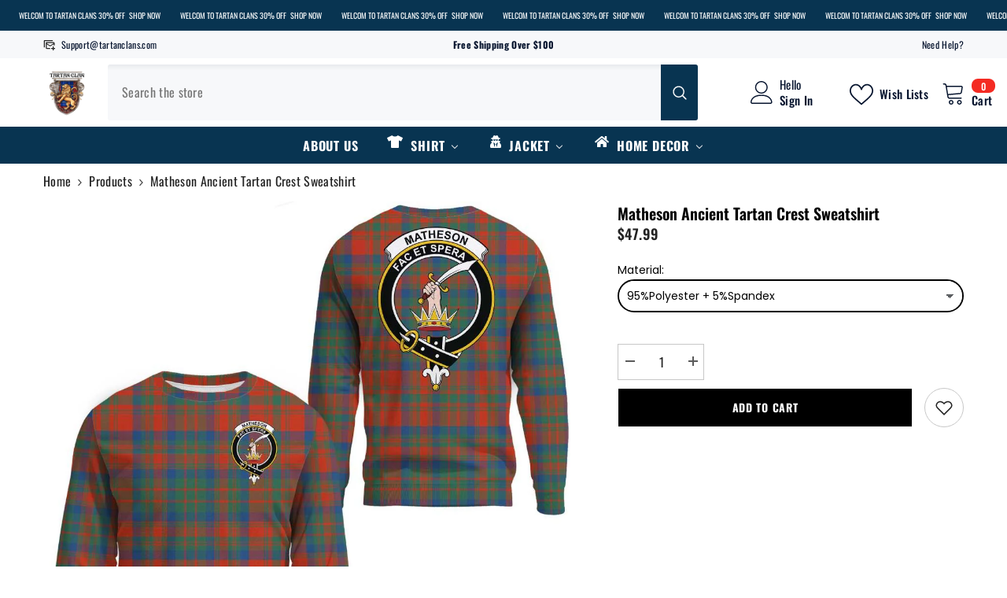

--- FILE ---
content_type: text/javascript
request_url: https://tartanclans.com/cdn/shop/t/14/assets/recently-viewed-product.js?v=66327120056633241161723110567
body_size: 1062
content:
jQuery.cookie=function(b,j,m){if(typeof j<"u"){m=m||{},j===null&&(j="",m.expires=-1);var e="";if(m.expires&&(typeof m.expires=="number"||m.expires.toUTCString)){var f;typeof m.expires=="number"?(f=new Date,f.setTime(f.getTime()+m.expires*24*60*60*1e3)):f=m.expires,e="; expires="+f.toUTCString()}var l=m.path?"; path="+m.path:"",g=m.domain?"; domain="+m.domain:"",a=m.secure?"; secure":"";document.cookie=[b,"=",encodeURIComponent(j),e,l,g,a].join("")}else{var d=null;if(document.cookie&&document.cookie!="")for(var k=document.cookie.split(";"),h=0;h<k.length;h++){var c=jQuery.trim(k[h]);if(c.substring(0,b.length+1)==b+"="){d=decodeURIComponent(c.substring(b.length+1));break}}return d}},Shopify.Products=function(){var config={howManyToShow:3,howManyToStoreInMemory:10,wrapperId:"recently-viewed-products",templateId:"recently-viewed-product-template",layout:"slider",swipe:!0,media:"adapt",onComplete:null},productHandleQueue=[],wrapper=null,template=null,shown=0,shownSection=0,cookie={configuration:{expires:90,path:"/",domain:window.location.hostname},name:"shopify_recently_viewed",write:function(recentlyViewed){jQuery.cookie(this.name,recentlyViewed.join(" "),this.configuration),localStorage.setItem(this.name,recentlyViewed.join(" "),this.configuration)},read:function(){var recentlyViewed=[],cookieValue=jQuery.cookie(this.name);return Shopify.designMode&&!cookieValue&&(cookieValue=localStorage.getItem("shopify_recently_viewed")),cookieValue!==null&&(recentlyViewed=cookieValue.split(" ")),recentlyViewed},destroy:function(){jQuery.cookie(this.name,null,this.configuration)},remove:function(productHandle){var recentlyViewed=this.read(),position=jQuery.inArray(productHandle,recentlyViewed);position!==-1&&(recentlyViewed.splice(position,1),this.write(recentlyViewed))}},finalize=function(){var items=wrapper.find(".item");if(items.length<=2&&$("#recently-viewed-products-list").addClass("center"),$("#recently-viewed-products-list-2").addClass("recently-viewed-loaded"),wrapper.show(),config.onComplete)try{config.onComplete()}catch{}},moveAlong=function(wrapperP){if(productHandleQueue.length&&shown<config.howManyToShow){var url=window.routes.root+"/products/"+productHandleQueue[shown]+"?view=ajax_recently_viewed";jQuery.ajax({type:"get",url,cache:!1,success:function(product){wrapperP.append(product),shown++,moveAlong(wrapperP)},error:function(){cookie.remove(productHandleQueue[shown]),shown++,moveAlong(wrapperP)}})}else finalize()},doAlong=function(wrapperS){const recentlyViewed=wrapperS.parents(".halo-recently-viewed-block");if(productHandleQueue.length&&shownSection<config.howManyToShow){var url=window.routes.root+"/products/"+productHandleQueue[shownSection]+"?view=ajax_section_recently_viewed";jQuery.ajax({type:"get",url,cache:!1,success:function(product){wrapperS.append(product),shownSection==0&&wrapperS.find(".product-item--loadingNoInfo").parents(".product").remove(),shownSection++,doAlong(wrapperS)},error:function(){console.log($.parseJSON(xhr.responseText).description)}})}else{if(productHandleQueue.length==0){recentlyViewed.hide();return}if(config.layout=="slider"){var productGrid=wrapperS,itemToShow=productGrid.data("item-to-show"),itemDots=productGrid.data("item-dots"),itemDotsMb=productGrid.data("item-dots-mb"),itemArrows=productGrid.data("item-arrows"),itemArrowsMb=productGrid.data("item-arrows-mb");productGrid.length>0&&productGrid.not(".slick-initialized")&&productGrid.slick({mobileFirst:!0,adaptiveHeight:!0,vertical:!1,infinite:!0,slidesToShow:1,slidesToScroll:1,arrows:itemArrowsMb,dots:itemDotsMb,nextArrow:window.arrows.icon_next,prevArrow:window.arrows.icon_prev,rtl:window.rtl_slick,responsive:[{breakpoint:1599,settings:{arrows:itemArrows,dots:itemDots,get slidesToShow(){return itemToShow!=null&&itemToShow!==""?this.slidesToShow=itemToShow:this.slidesToShow=1},get slidesToScroll(){return itemToShow!=null&&itemToShow!==""?this.slidesToScroll=itemToShow:this.slidesToScroll=1}}},{breakpoint:1024,settings:{arrows:itemArrows,dots:itemDots,get slidesToShow(){return itemToShow!=null&&itemToShow!==""?itemToShow==5?this.slidesToShow=itemToShow-1:this.slidesToShow=itemToShow:this.slidesToShow=1},get slidesToScroll(){return itemToShow!=null&&itemToShow!==""?itemToShow==5?this.slidesToScroll=itemToShow-1:this.slidesToScroll=itemToShow:this.slidesToScroll=1}}},{breakpoint:991,settings:{arrows:itemArrowsMb,dots:itemDotsMb,slidesToShow:4,slidesToScroll:4}},{breakpoint:767,settings:{arrows:itemArrowsMb,dots:itemDotsMb,slidesToShow:3,slidesToScroll:3}},{breakpoint:320,settings:{arrows:itemArrowsMb,dots:itemDotsMb,slidesToShow:2,slidesToScroll:2}}]}),$("body").hasClass("cursor-fixed__show")&&(window.sharedFunctionsAnimation.onEnterButton(),window.sharedFunctionsAnimation.onLeaveButton())}}};return{resizeImage:function(src,size){if(size==null)return src;if(size=="master")return src.replace(/http(s)?:/,"");var match=src.match(/\.(jpg|jpeg|gif|png|bmp|bitmap|tiff|tif)(\?v=\d+)?/i);if(match!=null){var prefix=src.split(match[0]),suffix=match[0];return(prefix[0]+"_"+size+suffix).replace(/http(s)?:/,"")}else return null},showRecentlyViewed:function(params){var params=params||{};jQuery.extend(config,params),productHandleQueue=cookie.read(),template=config.templateId,wrapper=jQuery("#"+config.wrapperId),config.howManyToShow=Math.min(productHandleQueue.length,config.howManyToShow),config.howManyToShow&&wrapper.length&&(template=="recently-viewed-product-popup"?moveAlong(wrapper):doAlong(wrapper))},getConfig:function(){return config},clearList:function(){cookie.destroy()},recordRecentlyViewed:function(params){var params=params||{};jQuery.extend(config,params);var recentlyViewed=cookie.read();if(window.location.pathname.indexOf("/products/")!==-1){var splitted=window.location.pathname.match(/\/products\/([a-z0-9\-]+)/);if(splitted==null)var productHandle=decodeURIComponent(window.location.pathname.split("/products/")[1]);else var productHandle=window.location.pathname.match(/\/products\/([a-z0-9\-]+)/)[1];var position=jQuery.inArray(productHandle,recentlyViewed);position===-1?(recentlyViewed.unshift(productHandle),recentlyViewed=recentlyViewed.splice(0,config.howManyToStoreInMemory)):(recentlyViewed.splice(position,1),recentlyViewed.unshift(productHandle)),cookie.write(recentlyViewed)}}}}();
//# sourceMappingURL=/cdn/shop/t/14/assets/recently-viewed-product.js.map?v=66327120056633241161723110567
